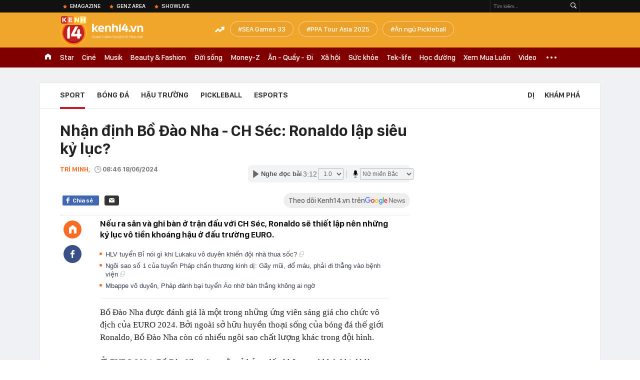

--- FILE ---
content_type: text/html; charset=utf-8
request_url: https://kenh14.vn/ajax-loadmore-bottom-detail/215118.chn
body_size: 8728
content:
<div class="clearfix nbdetail">
    <div class="kds-hot-daily clearfix" id="ulTinNoiBat_v2" data-marked-zoneid="k14_detail_tin_noi_bat">
        <h3 class="kds-title mt-40">Tin nổi bật kenh 14</h3>
        <div class="knd-wrapperv2 clearfix mt-20">
            <div id="k14_detail_tinnoibat_per"></div>
        </div>
        <div style="position: absolute; top: 0; right: -343px; z-index: 2">
            <div class="adk14-sticky-right">
                <div id="admzone35871"></div>
    <script>
        if (pageSettings.allow3rd) {
            'undefined' == typeof admicroAD.show ? admicroAD.unit.push(function () { admicroAD.show('admzone35871') }) : admicroAD.show('admzone35871');
        }
    </script>

            </div>
            <div class="ads-sponsor type-2 adm-hidden">
                <div id="admsection7"></div>
            </div>
        </div>
    </div>
    <div class="clearfix">
        <!-- Begin .kds-new-stream-wrapper -->
        <div class="knswli k14-videoUpdate">
    <div class="k14-videoUpdate-wrapper horizonVid">
        <div class="videoUpdate-left">
            <div class="content-video">
                <div class="iframe-wraper knswlic-welax">
                    <div class="VCSortableInPreviewMode" type="VideoStream" embed-type="4"
                         data-item-id="376867"
                         data-vid="kenh14cdn.com/203336854389633024/2026/1/19/vo-oa-sau-8-nam-vanh-dai-1-hoang-cau--voi-phuc-thong-tuyen-ky-thuat-dung-hen--vtc-news-17688102940252120226320.mp4"
                         data-info="97e567f069bc035c639bec6f9e4b7f93" data-location=""
                         data-ads="true" data-displaymode="1"
                         data-thumb="https://kenh14cdn.com/thumb_w/560/.v-thumb/203336854389633024/2026/1/19/vo-oa-sau-8-nam-vanh-dai-1-hoang-cau--voi-phuc-thong-tuyen-ky-thuat-dung-hen--vtc-news-17688102940252120226320.mp4.jpg"
                         data-contentid="" data-share=""
                         data-namespace="kenh14" data-width="660px" data-height="370px">
                    </div>
                </div>
            </div>
        </div>
        <div class="videoUpdate-right knswlic-welax">
            <div class="vr-content_info">
                <div class="info-heading">
















                    <div class="ih-time" title="2026-01-19T15:11:00"
                         data-second="2026-01-19T15:11:00"></div>
                </div>
                <div class="info-content">
                    <div class="ic-top">
                        <a href="https://video.kenh14.vn/can-canh-tuyen-duong-dat-nhat-hanh-tinh-sau-khi-thong-tuyen-ky-thuat-376867.chn" title="Cận cảnh tuyến đường &#039;đắt nhất hành tinh&#039; sau khi thông tuyến kỹ thuật" target="_blank"
                           class="ict-title">Cận cảnh tuyến đường &#039;đắt nhất hành tinh&#039; sau khi thông tuyến kỹ thuật</a>
                        <span class="knswli-view">
                                        <svg width="17" height="10" viewBox="0 0 17 10" fill="none"
                                             xmlns="http://www.w3.org/2000/svg">
                                            <path
                                                d="M8.5 0C3.74881 0 0 4.99968 0 4.99968C0 4.99968 3.74881 10 8.5 10C12.133 10 17 4.99968 17 4.99968C17 4.99968 12.133 0 8.5 0ZM8.5 8.11459C6.83148 8.11459 5.47337 6.71722 5.47337 4.99968C5.47337 3.28213 6.83148 1.88411 8.5 1.88411C10.1685 1.88411 11.5266 3.28213 11.5266 4.99968C11.5266 6.71722 10.1685 8.11459 8.5 8.11459ZM8.5 3.18102C8.26522 3.17646 8.03192 3.22012 7.81372 3.30945C7.59553 3.39878 7.39682 3.53199 7.22922 3.70129C7.06162 3.87059 6.92849 4.07258 6.8376 4.29546C6.74672 4.51834 6.69991 4.75763 6.69991 4.99935C6.69991 5.24107 6.74672 5.48036 6.8376 5.70324C6.92849 5.92612 7.06162 6.12812 7.22922 6.29741C7.39682 6.46671 7.59553 6.59992 7.81372 6.68925C8.03192 6.77858 8.26522 6.82224 8.5 6.81768C8.96271 6.80869 9.40352 6.61316 9.72766 6.27314C10.0518 5.93311 10.2334 5.47574 10.2334 4.99935C10.2334 4.52296 10.0518 4.06559 9.72766 3.72557C9.40352 3.38554 8.96271 3.19002 8.5 3.18102Z"
                                                fill="#888888"/>
                                        </svg>
                                        <label class="need-get-view" data-key="97e567f069bc035c639bec6f9e4b7f93"
                                               rel="kenh14cdn.com/203336854389633024/2026/1/19/vo-oa-sau-8-nam-vanh-dai-1-hoang-cau--voi-phuc-thong-tuyen-ky-thuat-dung-hen--vtc-news-17688102940252120226320.mp4">0</label></span>
                        <div class="ict-des">
                            <p class="ictd-txt">
                                <a href="https://video.kenh14.vnhttps://video.kenh14.vn/video-news.chn" target="_blank"
                                   class="ictd-link"
                                   title="Video News">
                                    Video News
                                </a>
                                · Dự án đường Vành đai 1, đoạn Hoàng Cầu - Voi Phục (Hà Nội) đánh dấu một bước tiến quan trọng khi chính thức hoàn thành thông tuyến kỹ thuật vào 15/1.
                            </p>
                        </div>
                    </div>

                                        <div class="ic-bottom">
                        <span class="read-more">Xem thêm</span>
                        <a href="https://video.kenh14.vn/san-bay-long-thanh-ky-vong-du-lich-phia-nam-cat-canh-376860.chn" target="_blank" class="related-news" title="Sân bay Long Thành: Kỳ vọng du lịch phía Nam &#039;cất cánh&#039;">
                            <span class="rn-thumb">
                                <i>
                                    <img loading="lazy" src="https://kenh14cdn.com/zoom/80_100/203336854389633024/2026/1/19/thumnail-vtcnews-2026-01-18t195557832-19572181-17687907870251587860168.webp" alt="Sân bay Long Thành: Kỳ vọng du lịch phía Nam &#039;cất cánh&#039;">
                                </i>
                                <span class="play-icn">
                                    <svg width="30" height="30" viewBox="0 0 30 30" fill="none" xmlns="http://www.w3.org/2000/svg">
                                        <path d="M15 30C6.71652 30 0 23.2835 0 15C0 6.71652 6.71652 0 15 0C23.2835 0 30 6.71652 30 15C30 23.2835 23.2835 30 15 30ZM19.8248 14.769L12.5123 9.44866C12.4722 9.41986 12.4249 9.40265 12.3757 9.39896C12.3265 9.39526 12.2772 9.4052 12.2332 9.42769C12.1893 9.45018 12.1524 9.48435 12.1266 9.52645C12.1008 9.56854 12.0871 9.61693 12.0871 9.6663V20.3002C12.0869 20.3497 12.1004 20.3982 12.1262 20.4405C12.1519 20.4827 12.1888 20.517 12.2329 20.5395C12.2769 20.5621 12.3263 20.572 12.3756 20.5682C12.425 20.5643 12.4722 20.5469 12.5123 20.5179L19.8248 15.2009C19.8593 15.1765 19.8875 15.1441 19.907 15.1065C19.9264 15.0689 19.9366 15.0272 19.9366 14.9849C19.9366 14.9426 19.9264 14.9009 19.907 14.8633C19.8875 14.8258 19.8593 14.7934 19.8248 14.769Z" fill="white" />
                                    </svg>
                                </span>
                            </span>
                            <span class="rn-info">Sân bay Long Thành: Kỳ vọng du lịch phía Nam &#039;cất cánh&#039;</span>
                        </a>
                    </div>
                                    </div>
            </div>
        </div>
    </div>
</div>
<script>
    (runinit = window.runinit || []).push(function () {
        $('.k14-videoUpdate .k14-videoUpdate-wrapper .videoUpdate-right .vr-content_info .info-content .ic-top .ict-des .ictd-txt').trimLine(4);
        $('.k14-videoUpdate .k14-videoUpdate-wrapper .videoUpdate-right .vr-content_info .info-heading .ih-time').timeago();
    });
</script>
        <div class="kds-new-stream-wrapper listpopup">
            <div class="kds-title mb-0">Đọc thêm</div>
            <div id="aiservice-readmore" data-callback="callbackInitDetail"></div>
            <div class="knswli dark dbl clearfix" id="liDungBoLo" data-cd-key="highestviewnews:zoneid215118hour48">
    <div class="knswli-object-wrapper " data-marked-zoneid ="k14_dung_bo_lo">
        <h3 class="knswli-object-title"><span class="sprite icon"></span> Đừng bỏ lỡ</h3>
        <div class="knswli-object-content" id="dbl">
            <div class="knswli-object-list swiper-wrapper">
                                                            <div class="koli swiper-slide">
                            <a href="/u23-viet-nam-dau-voi-u23-trung-quoc-o-ban-ket-u23-chau-a-2026-21526011721364386.chn" class="koli-ava show-popup visit-popup knswa_border inited-timeline-popup" newsid="21526011721364386"
                               newstype="0" title="U23 Việt Nam gặp U23 Trung Quốc ở bán kết U23 châu Á 2026" data-box="no-react" data-popup-url="/u23-viet-nam-dau-voi-u23-trung-quoc-o-ban-ket-u23-chau-a-2026-21526011721364386.chn">
                                <img loading="lazy" width="100%" height="100%" src="https://kenh14cdn.com/zoom/260_161/203336854389633024/2026/1/18/6163843833922604128030070277409862027679079n-1768658571406286924340-1768698272772-17686982729452133417756-165-166-1216-1848-crop-1768698309818813537374.jpg" alt="U23 Việt Nam gặp U23 Trung Quốc ở bán kết U23 châu Á 2026" srcset="https://kenh14cdn.com/zoom/260_161/203336854389633024/2026/1/18/6163843833922604128030070277409862027679079n-1768658571406286924340-1768698272772-17686982729452133417756-165-166-1216-1848-crop-1768698309818813537374.jpg 1x,https://kenh14cdn.com/zoom/520_322/203336854389633024/2026/1/18/6163843833922604128030070277409862027679079n-1768658571406286924340-1768698272772-17686982729452133417756-165-166-1216-1848-crop-1768698309818813537374.jpg 2x">
                                </a>
                            <h4 class="koli-title">
                                <a href="/u23-viet-nam-dau-voi-u23-trung-quoc-o-ban-ket-u23-chau-a-2026-21526011721364386.chn" title="U23 Việt Nam gặp U23 Trung Quốc ở bán kết U23 châu Á 2026" data-popup-url="/u23-viet-nam-dau-voi-u23-trung-quoc-o-ban-ket-u23-chau-a-2026-21526011721364386.chn" class="show-popup visit-popup">
                                    U23 Việt Nam gặp U23 Trung Quốc ở bán kết U23 châu Á 2026
                                </a>
                            </h4>
                        </div>
                                            <div class="koli swiper-slide">
                            <a href="/thi-ra-day-chinh-la-ly-do-khuat-van-khang-xung-dang-la-doi-truong-u23-viet-nam-215260118083807888.chn" class="koli-ava show-popup visit-popup knswa_border inited-timeline-popup" newsid="215260118083807888"
                               newstype="0" title="Thì ra đây chính là lý do Khuất Văn Khang xứng đáng là đội trưởng U23 Việt Nam" data-box="no-react" data-popup-url="/thi-ra-day-chinh-la-ly-do-khuat-van-khang-xung-dang-la-doi-truong-u23-viet-nam-215260118083807888.chn">
                                <img loading="lazy" width="100%" height="100%" src="https://kenh14cdn.com/zoom/260_161/203336854389633024/2026/1/18/photo2026-01-18-074616-17686982380881609272652-1768700156439-17687001566421601929932-38-0-638-960-crop-1768700181551210153666.jpeg" alt="Thì ra đây chính là lý do Khuất Văn Khang xứng đáng là đội trưởng U23 Việt Nam" srcset="https://kenh14cdn.com/zoom/260_161/203336854389633024/2026/1/18/photo2026-01-18-074616-17686982380881609272652-1768700156439-17687001566421601929932-38-0-638-960-crop-1768700181551210153666.jpeg 1x,https://kenh14cdn.com/zoom/520_322/203336854389633024/2026/1/18/photo2026-01-18-074616-17686982380881609272652-1768700156439-17687001566421601929932-38-0-638-960-crop-1768700181551210153666.jpeg 2x">
                                </a>
                            <h4 class="koli-title">
                                <a href="/thi-ra-day-chinh-la-ly-do-khuat-van-khang-xung-dang-la-doi-truong-u23-viet-nam-215260118083807888.chn" title="Thì ra đây chính là lý do Khuất Văn Khang xứng đáng là đội trưởng U23 Việt Nam" data-popup-url="/thi-ra-day-chinh-la-ly-do-khuat-van-khang-xung-dang-la-doi-truong-u23-viet-nam-215260118083807888.chn" class="show-popup visit-popup">
                                    Thì ra đây chính là lý do Khuất Văn Khang xứng đáng là đội trưởng U23 Việt Nam
                                </a>
                            </h4>
                        </div>
                                            <div class="koli swiper-slide">
                            <a href="/xuc-dong-cau-chuyen-me-o-tro-3-nam-rua-bat-lam-thue-nuoi-giac-mo-cau-thu-cua-em-ut-u23-viet-nam-215260118142557168.chn" class="koli-ava show-popup visit-popup knswa_border inited-timeline-popup" newsid="215260118142557168"
                               newstype="0" title="Xúc động câu chuyện mẹ ở trọ 3 năm, rửa bát, làm thuê nuôi giấc mơ cầu thủ của em út U23 Việt Nam" data-box="no-react" data-popup-url="/xuc-dong-cau-chuyen-me-o-tro-3-nam-rua-bat-lam-thue-nuoi-giac-mo-cau-thu-cua-em-ut-u23-viet-nam-215260118142557168.chn">
                                <img loading="lazy" width="100%" height="100%" src="https://kenh14cdn.com/zoom/260_161/203336854389633024/2026/1/18/avatar-1-1768721092289469600625-0-10-400-650-crop-176872109675839559610.png" alt="Xúc động câu chuyện mẹ ở trọ 3 năm, rửa bát, làm thuê nuôi giấc mơ cầu thủ của em út U23 Việt Nam" srcset="https://kenh14cdn.com/zoom/260_161/203336854389633024/2026/1/18/avatar-1-1768721092289469600625-0-10-400-650-crop-176872109675839559610.png 1x,https://kenh14cdn.com/zoom/520_322/203336854389633024/2026/1/18/avatar-1-1768721092289469600625-0-10-400-650-crop-176872109675839559610.png 2x">
                                </a>
                            <h4 class="koli-title">
                                <a href="/xuc-dong-cau-chuyen-me-o-tro-3-nam-rua-bat-lam-thue-nuoi-giac-mo-cau-thu-cua-em-ut-u23-viet-nam-215260118142557168.chn" title="Xúc động câu chuyện mẹ ở trọ 3 năm, rửa bát, làm thuê nuôi giấc mơ cầu thủ của em út U23 Việt Nam" data-popup-url="/xuc-dong-cau-chuyen-me-o-tro-3-nam-rua-bat-lam-thue-nuoi-giac-mo-cau-thu-cua-em-ut-u23-viet-nam-215260118142557168.chn" class="show-popup visit-popup">
                                    Xúc động câu chuyện mẹ ở trọ 3 năm, rửa bát, làm thuê nuôi giấc mơ cầu thủ của em út U23 Việt Nam
                                </a>
                            </h4>
                        </div>
                                            <div class="koli swiper-slide">
                            <a href="/quang-duong-tro-lai-ppa-215260118210634221.chn" class="koli-ava show-popup visit-popup knswa_border inited-timeline-popup" newsid="215260118210634221"
                               newstype="0" title="Quang Dương trở lại PPA" data-box="no-react" data-popup-url="/quang-duong-tro-lai-ppa-215260118210634221.chn">
                                <img loading="lazy" width="100%" height="100%" src="https://kenh14cdn.com/zoom/260_161/203336854389633024/2026/1/18/avatar1768745056518-176874505708456333028-480-0-1018-860-crop-17687451436631044229830.jpg" alt="Quang Dương trở lại PPA" srcset="https://kenh14cdn.com/zoom/260_161/203336854389633024/2026/1/18/avatar1768745056518-176874505708456333028-480-0-1018-860-crop-17687451436631044229830.jpg 1x,https://kenh14cdn.com/zoom/520_322/203336854389633024/2026/1/18/avatar1768745056518-176874505708456333028-480-0-1018-860-crop-17687451436631044229830.jpg 2x">
                                </a>
                            <h4 class="koli-title">
                                <a href="/quang-duong-tro-lai-ppa-215260118210634221.chn" title="Quang Dương trở lại PPA" data-popup-url="/quang-duong-tro-lai-ppa-215260118210634221.chn" class="show-popup visit-popup">
                                    Quang Dương trở lại PPA
                                </a>
                            </h4>
                        </div>
                                            <div class="koli swiper-slide">
                            <a href="/sieu-thu-mon-ganh-50-suc-manh-cua-u23-trung-quoc-noi-1-cau-day-tu-tin-khi-gap-viet-nam-o-ban-ket-chau-a-215260118142206777.chn" class="koli-ava show-popup visit-popup knswa_border inited-timeline-popup" newsid="215260118142206777"
                               newstype="0" title="Siêu thủ môn gánh 50% sức mạnh của U23 Trung Quốc nói 1 câu đầy tự tin khi gặp Việt Nam ở bán kết châu Á" data-box="no-react" data-popup-url="/sieu-thu-mon-ganh-50-suc-manh-cua-u23-trung-quoc-noi-1-cau-day-tu-tin-khi-gap-viet-nam-o-ban-ket-chau-a-215260118142206777.chn">
                                <img loading="lazy" width="100%" height="100%" src="https://kenh14cdn.com/zoom/260_161/203336854389633024/2026/1/18/avatar1768720849855-17687208502891504078085-0-61-306-551-crop-17687208603101172388619.png" alt="Siêu thủ môn gánh 50% sức mạnh của U23 Trung Quốc nói 1 câu đầy tự tin khi gặp Việt Nam ở bán kết châu Á" srcset="https://kenh14cdn.com/zoom/260_161/203336854389633024/2026/1/18/avatar1768720849855-17687208502891504078085-0-61-306-551-crop-17687208603101172388619.png 1x,https://kenh14cdn.com/zoom/520_322/203336854389633024/2026/1/18/avatar1768720849855-17687208502891504078085-0-61-306-551-crop-17687208603101172388619.png 2x">
                                </a>
                            <h4 class="koli-title">
                                <a href="/sieu-thu-mon-ganh-50-suc-manh-cua-u23-trung-quoc-noi-1-cau-day-tu-tin-khi-gap-viet-nam-o-ban-ket-chau-a-215260118142206777.chn" title="Siêu thủ môn gánh 50% sức mạnh của U23 Trung Quốc nói 1 câu đầy tự tin khi gặp Việt Nam ở bán kết châu Á" data-popup-url="/sieu-thu-mon-ganh-50-suc-manh-cua-u23-trung-quoc-noi-1-cau-day-tu-tin-khi-gap-viet-nam-o-ban-ket-chau-a-215260118142206777.chn" class="show-popup visit-popup">
                                    Siêu thủ môn gánh 50% sức mạnh của U23 Trung Quốc nói 1 câu đầy tự tin khi gặp Việt Nam ở bán kết châu Á
                                </a>
                            </h4>
                        </div>
                                            <div class="koli swiper-slide">
                            <a href="/dinh-bac-nghen-ngao-lau-nuoc-mat-vi-co-loi-voi-bo-me-215260117214300108.chn" class="koli-ava show-popup visit-popup knswa_border inited-timeline-popup" newsid="215260117214300108"
                               newstype="0" title="Đình Bắc nghẹn ngào lau nước mắt vì có lỗi với bố mẹ" data-box="no-react" data-popup-url="/dinh-bac-nghen-ngao-lau-nuoc-mat-vi-co-loi-voi-bo-me-215260117214300108.chn">
                                <video autoplay="true" muted loop playsinline
               class="lozad-video"
               poster="https://kenh14cdn.com/zoom/260_161/203336854389633024/2026/1/17/avatar-2-1768660881566556909929-0-10-400-650-crop-17686608878572058407979.gif.png" alt="Đình Bắc nghẹn ngào lau nước mắt vì có lỗi với bố mẹ"
               data-src="https://kenh14cdn.com/203336854389633024/2026/1/17/avatar-2-1768660881566556909929-0-10-400-650-crop-17686608878572058407979.gif.mp4"
               type="video/mp4">
        </video>
                                </a>
                            <h4 class="koli-title">
                                <a href="/dinh-bac-nghen-ngao-lau-nuoc-mat-vi-co-loi-voi-bo-me-215260117214300108.chn" title="Đình Bắc nghẹn ngào lau nước mắt vì có lỗi với bố mẹ" data-popup-url="/dinh-bac-nghen-ngao-lau-nuoc-mat-vi-co-loi-voi-bo-me-215260117214300108.chn" class="show-popup visit-popup">
                                    Đình Bắc nghẹn ngào lau nước mắt vì có lỗi với bố mẹ
                                </a>
                            </h4>
                        </div>
                                            <div class="koli swiper-slide">
                            <a href="/cuoi-ra-nuoc-mat-voi-man-cover-que-ngoc-hai-cua-dinh-bac-gat-khong-kem-gi-chinh-chu-215260118083521518.chn" class="koli-ava show-popup visit-popup knswa_border inited-timeline-popup" newsid="215260118083521518"
                               newstype="0" title="Cười ra nước mắt với màn &quot;cover&quot; Quế Ngọc Hải của Đình Bắc: &quot;Gắt&quot; không kém gì chính chủ!" data-box="no-react" data-popup-url="/cuoi-ra-nuoc-mat-voi-man-cover-que-ngoc-hai-cua-dinh-bac-gat-khong-kem-gi-chinh-chu-215260118083521518.chn">
                                <img loading="lazy" width="100%" height="100%" src="https://kenh14cdn.com/zoom/260_161/203336854389633024/2026/1/18/aff-13-17687000616831867130244-0-0-806-1290-crop-17687000655451173346979.jpg" alt="Cười ra nước mắt với màn &quot;cover&quot; Quế Ngọc Hải của Đình Bắc: &quot;Gắt&quot; không kém gì chính chủ!" srcset="https://kenh14cdn.com/zoom/260_161/203336854389633024/2026/1/18/aff-13-17687000616831867130244-0-0-806-1290-crop-17687000655451173346979.jpg 1x,https://kenh14cdn.com/zoom/520_322/203336854389633024/2026/1/18/aff-13-17687000616831867130244-0-0-806-1290-crop-17687000655451173346979.jpg 2x">
                                </a>
                            <h4 class="koli-title">
                                <a href="/cuoi-ra-nuoc-mat-voi-man-cover-que-ngoc-hai-cua-dinh-bac-gat-khong-kem-gi-chinh-chu-215260118083521518.chn" title="Cười ra nước mắt với màn &quot;cover&quot; Quế Ngọc Hải của Đình Bắc: &quot;Gắt&quot; không kém gì chính chủ!" data-popup-url="/cuoi-ra-nuoc-mat-voi-man-cover-que-ngoc-hai-cua-dinh-bac-gat-khong-kem-gi-chinh-chu-215260118083521518.chn" class="show-popup visit-popup">
                                    Cười ra nước mắt với màn &quot;cover&quot; Quế Ngọc Hải của Đình Bắc: &quot;Gắt&quot; không kém gì chính chủ!
                                </a>
                            </h4>
                        </div>
                                            <div class="koli swiper-slide">
                            <a href="/hlv-kim-sang-sik-nho-pho-viet-nam-lam-roi-nhung-phai-co-nhin-hen-ve-nuoc-cung-cup-vang-u23-chau-a-215260117215740412.chn" class="koli-ava show-popup visit-popup knswa_border inited-timeline-popup" newsid="215260117215740412"
                               newstype="0" title="HLV Kim Sang-sik nhớ phở Việt Nam lắm rồi nhưng phải cố nhịn, hẹn về nước cùng cúp vàng U23 châu Á" data-box="no-react" data-popup-url="/hlv-kim-sang-sik-nho-pho-viet-nam-lam-roi-nhung-phai-co-nhin-hen-ve-nuoc-cung-cup-vang-u23-chau-a-215260117215740412.chn">
                                <img loading="lazy" width="100%" height="100%" src="https://kenh14cdn.com/zoom/260_161/203336854389633024/2026/1/17/avatar-17686591028361551899409-1768661762905-1768661763102741224957-0-10-400-650-crop-1768661789174605831881.jpg" alt="HLV Kim Sang-sik nhớ phở Việt Nam lắm rồi nhưng phải cố nhịn, hẹn về nước cùng cúp vàng U23 châu Á" srcset="https://kenh14cdn.com/zoom/260_161/203336854389633024/2026/1/17/avatar-17686591028361551899409-1768661762905-1768661763102741224957-0-10-400-650-crop-1768661789174605831881.jpg 1x,https://kenh14cdn.com/zoom/520_322/203336854389633024/2026/1/17/avatar-17686591028361551899409-1768661762905-1768661763102741224957-0-10-400-650-crop-1768661789174605831881.jpg 2x">
                                </a>
                            <h4 class="koli-title">
                                <a href="/hlv-kim-sang-sik-nho-pho-viet-nam-lam-roi-nhung-phai-co-nhin-hen-ve-nuoc-cung-cup-vang-u23-chau-a-215260117215740412.chn" title="HLV Kim Sang-sik nhớ phở Việt Nam lắm rồi nhưng phải cố nhịn, hẹn về nước cùng cúp vàng U23 châu Á" data-popup-url="/hlv-kim-sang-sik-nho-pho-viet-nam-lam-roi-nhung-phai-co-nhin-hen-ve-nuoc-cung-cup-vang-u23-chau-a-215260117215740412.chn" class="show-popup visit-popup">
                                    HLV Kim Sang-sik nhớ phở Việt Nam lắm rồi nhưng phải cố nhịn, hẹn về nước cùng cúp vàng U23 châu Á
                                </a>
                            </h4>
                        </div>
                                            <div class="koli swiper-slide">
                            <a href="/cac-cau-thu-u23-viet-nam-chu-y-boc-tran-chieu-tro-cua-thu-mon-trung-quoc-khien-uzbekistan-sut-hong-luan-luu-215260118153044652.chn" class="koli-ava show-popup visit-popup knswa_border inited-timeline-popup" newsid="215260118153044652"
                               newstype="0" title="Các cầu thủ U23 Việt Nam chú ý: Bóc trần &quot;chiêu trò&quot; của thủ môn Trung Quốc khiến Uzbekistan sút hỏng luân lưu" data-box="no-react" data-popup-url="/cac-cau-thu-u23-viet-nam-chu-y-boc-tran-chieu-tro-cua-thu-mon-trung-quoc-khien-uzbekistan-sut-hong-luan-luu-215260118153044652.chn">
                                <img loading="lazy" width="100%" height="100%" src="https://kenh14cdn.com/zoom/260_161/203336854389633024/2026/1/18/avatar-1-17687249758411328473754-0-0-400-640-crop-17687249836151867558006.jpg" alt="Các cầu thủ U23 Việt Nam chú ý: Bóc trần &quot;chiêu trò&quot; của thủ môn Trung Quốc khiến Uzbekistan sút hỏng luân lưu" srcset="https://kenh14cdn.com/zoom/260_161/203336854389633024/2026/1/18/avatar-1-17687249758411328473754-0-0-400-640-crop-17687249836151867558006.jpg 1x,https://kenh14cdn.com/zoom/520_322/203336854389633024/2026/1/18/avatar-1-17687249758411328473754-0-0-400-640-crop-17687249836151867558006.jpg 2x">
                                </a>
                            <h4 class="koli-title">
                                <a href="/cac-cau-thu-u23-viet-nam-chu-y-boc-tran-chieu-tro-cua-thu-mon-trung-quoc-khien-uzbekistan-sut-hong-luan-luu-215260118153044652.chn" title="Các cầu thủ U23 Việt Nam chú ý: Bóc trần &quot;chiêu trò&quot; của thủ môn Trung Quốc khiến Uzbekistan sút hỏng luân lưu" data-popup-url="/cac-cau-thu-u23-viet-nam-chu-y-boc-tran-chieu-tro-cua-thu-mon-trung-quoc-khien-uzbekistan-sut-hong-luan-luu-215260118153044652.chn" class="show-popup visit-popup">
                                    Các cầu thủ U23 Việt Nam chú ý: Bóc trần &quot;chiêu trò&quot; của thủ môn Trung Quốc khiến Uzbekistan sút hỏng luân lưu
                                </a>
                            </h4>
                        </div>
                                            <div class="koli swiper-slide">
                            <a href="/lo-tin-nhan-dau-tien-nguoi-hung-u23-viet-nam-tha-thinh-ban-gai-tiktoker-37-trieu-follow-phan-ung-dang-gai-moi-gay-soc-215260118142418433.chn" class="koli-ava show-popup visit-popup knswa_border inited-timeline-popup" newsid="215260118142418433"
                               newstype="0" title="Lộ tin nhắn đầu tiên &quot;người hùng&quot; U23 Việt Nam &quot;thả thính&quot; bạn gái TikToker 3,7 triệu follow, phản ứng đàng gái mới gây sốc!" data-box="no-react" data-popup-url="/lo-tin-nhan-dau-tien-nguoi-hung-u23-viet-nam-tha-thinh-ban-gai-tiktoker-37-trieu-follow-phan-ung-dang-gai-moi-gay-soc-215260118142418433.chn">
                                <img loading="lazy" width="100%" height="100%" src="https://kenh14cdn.com/zoom/260_161/203336854389633024/2026/1/18/avatar-17687209722801695052435-0-0-400-640-crop-176872097827420034684.png" alt="Lộ tin nhắn đầu tiên &quot;người hùng&quot; U23 Việt Nam &quot;thả thính&quot; bạn gái TikToker 3,7 triệu follow, phản ứng đàng gái mới gây sốc!" srcset="https://kenh14cdn.com/zoom/260_161/203336854389633024/2026/1/18/avatar-17687209722801695052435-0-0-400-640-crop-176872097827420034684.png 1x,https://kenh14cdn.com/zoom/520_322/203336854389633024/2026/1/18/avatar-17687209722801695052435-0-0-400-640-crop-176872097827420034684.png 2x">
                                </a>
                            <h4 class="koli-title">
                                <a href="/lo-tin-nhan-dau-tien-nguoi-hung-u23-viet-nam-tha-thinh-ban-gai-tiktoker-37-trieu-follow-phan-ung-dang-gai-moi-gay-soc-215260118142418433.chn" title="Lộ tin nhắn đầu tiên &quot;người hùng&quot; U23 Việt Nam &quot;thả thính&quot; bạn gái TikToker 3,7 triệu follow, phản ứng đàng gái mới gây sốc!" data-popup-url="/lo-tin-nhan-dau-tien-nguoi-hung-u23-viet-nam-tha-thinh-ban-gai-tiktoker-37-trieu-follow-phan-ung-dang-gai-moi-gay-soc-215260118142418433.chn" class="show-popup visit-popup">
                                    Lộ tin nhắn đầu tiên &quot;người hùng&quot; U23 Việt Nam &quot;thả thính&quot; bạn gái TikToker 3,7 triệu follow, phản ứng đàng gái mới gây sốc!
                                </a>
                            </h4>
                        </div>
                                                </div>
            <div class="swiper-pagination"></div>
            <div class="swiper-button-next"></div>
            <div class="swiper-button-prev"></div>
        </div>

    </div>
</div>
            <div class="knswli dark video clearfix" id="liVideo1" data-marked-zoneid="k14_category_video">
    <div class="knswli-object-wrapper-2">
        <div class="w1040 knswli-video-wrapper clearfix" style="width:100% !important">
            <div id="adm_list_player_box" style="">
            </div>

        </div>
    </div>

    <div style="position: absolute;top: 170px;right: -340px;display: block;">
        <div id="admzone35896"></div>
        <script>admicroAD.unit.push(function () {
                admicroAD.show('admzone35896')
            });  </script>
    </div>
</div>
            <li class='knswli light trend clearfix' id='liNewsMostView' data-marked-zoneid='k14_detail_dang_duoc_quan_tam'
        data-cd-key="highestviewnews:zoneid0hour24">
        <div class='knswli-object-wrapper swiper-container'>
            <h3 class='knswli-object-title'>
                <span class='sprite icon'></span>
                Đang được quan tâm
            </h3>
            <div class='knswli-object-content'>
                <ul class='knswli-object-list swiper-wrapper'>
                                            <li class='koli swiper-slide'>
                            <a data-popup-url="/bat-gap-toc-tien-hau-thong-bao-ly-hon-van-giu-1-thoi-quen-lien-quan-den-touliver-215260119093543257.chn"
                               data-box="no-react"
                               href='/bat-gap-toc-tien-hau-thong-bao-ly-hon-van-giu-1-thoi-quen-lien-quan-den-touliver-215260119093543257.chn'
                               class='koli-ava show-popup visit-popup knswa_border'
                               newsid='215260119093543257'
                               title='Bắt gặp Tóc Tiên hậu thông báo ly hôn, vẫn giữ 1 thói quen liên quan đến Touliver'>
                                <img loading='lazy'
                                     src='https://kenh14cdn.com/zoom/260_163/203336854389633024/2026/1/19/avatar1768789972042-17687899724912024386556.gif'
                                     alt='Bắt gặp Tóc Tiên hậu thông báo ly hôn, vẫn giữ 1 thói quen liên quan đến Touliver'>









                            </a>
                            <h4 class='koli-title'>
                                <a class="show-popup visit-popup"
                                   data-popup-url="/bat-gap-toc-tien-hau-thong-bao-ly-hon-van-giu-1-thoi-quen-lien-quan-den-touliver-215260119093543257.chn"
                                   data-box="no-react"
                                   href='/bat-gap-toc-tien-hau-thong-bao-ly-hon-van-giu-1-thoi-quen-lien-quan-den-touliver-215260119093543257.chn'
                                   title='Bắt gặp Tóc Tiên hậu thông báo ly hôn, vẫn giữ 1 thói quen liên quan đến Touliver'>
                                    Bắt gặp Tóc Tiên hậu thông báo ly hôn, vẫn giữ 1 thói quen liên quan đến Touliver
                                </a>
                            </h4>
                        </li>
                                            <li class='koli swiper-slide'>
                            <a data-popup-url="/403-chu-xe-co-bien-so-sau-nhanh-chong-nop-phat-nguoi-theo-nghi-dinh-168-co-vi-pham-muc-phat-len-den-22-trieu-dong-215260118221809201.chn"
                               data-box="no-react"
                               href='/403-chu-xe-co-bien-so-sau-nhanh-chong-nop-phat-nguoi-theo-nghi-dinh-168-co-vi-pham-muc-phat-len-den-22-trieu-dong-215260118221809201.chn'
                               class='koli-ava show-popup visit-popup knswa_border'
                               newsid='215260118221809201'
                               title='403 chủ xe có biển số sau nhanh chóng nộp phạt nguội theo Nghị định 168: Có vi phạm mức phạt lên đến 22 triệu đồng'>
                                <img loading='lazy'
                                     src='https://kenh14cdn.com/zoom/260_163/203336854389633024/2026/1/18/avatar1768749381870-1768749382314444503576.jpg'
                                     alt='403 chủ xe có biển số sau nhanh chóng nộp phạt nguội theo Nghị định 168: Có vi phạm mức phạt lên đến 22 triệu đồng'>









                            </a>
                            <h4 class='koli-title'>
                                <a class="show-popup visit-popup"
                                   data-popup-url="/403-chu-xe-co-bien-so-sau-nhanh-chong-nop-phat-nguoi-theo-nghi-dinh-168-co-vi-pham-muc-phat-len-den-22-trieu-dong-215260118221809201.chn"
                                   data-box="no-react"
                                   href='/403-chu-xe-co-bien-so-sau-nhanh-chong-nop-phat-nguoi-theo-nghi-dinh-168-co-vi-pham-muc-phat-len-den-22-trieu-dong-215260118221809201.chn'
                                   title='403 chủ xe có biển số sau nhanh chóng nộp phạt nguội theo Nghị định 168: Có vi phạm mức phạt lên đến 22 triệu đồng'>
                                    403 chủ xe có biển số sau nhanh chóng nộp phạt nguội theo Nghị định 168: Có vi phạm mức phạt lên đến 22 triệu đồng
                                </a>
                            </h4>
                        </li>
                                            <li class='koli swiper-slide'>
                            <a data-popup-url="/nsut-duy-nhat-ca-doi-chi-dong-1-phim-ma-thanh-huyen-thoai-suot-nua-the-ky-215260118212119126.chn"
                               data-box="no-react"
                               href='/nsut-duy-nhat-ca-doi-chi-dong-1-phim-ma-thanh-huyen-thoai-suot-nua-the-ky-215260118212119126.chn'
                               class='koli-ava show-popup visit-popup knswa_border'
                               newsid='215260118212119126'
                               title='NSƯT duy nhất cả đời chỉ đóng 1 phim mà thành huyền thoại suốt nửa thế kỷ'>
                                <img loading='lazy'
                                     src='https://kenh14cdn.com/zoom/260_163/203336854389633024/2026/1/18/ezgifcom-video-to-gif-converter-2026-01-18t202904882-1768745902518585134755-0-74-429-760-crop-1768745918065235461330.gif'
                                     alt='NSƯT duy nhất cả đời chỉ đóng 1 phim mà thành huyền thoại suốt nửa thế kỷ'>









                            </a>
                            <h4 class='koli-title'>
                                <a class="show-popup visit-popup"
                                   data-popup-url="/nsut-duy-nhat-ca-doi-chi-dong-1-phim-ma-thanh-huyen-thoai-suot-nua-the-ky-215260118212119126.chn"
                                   data-box="no-react"
                                   href='/nsut-duy-nhat-ca-doi-chi-dong-1-phim-ma-thanh-huyen-thoai-suot-nua-the-ky-215260118212119126.chn'
                                   title='NSƯT duy nhất cả đời chỉ đóng 1 phim mà thành huyền thoại suốt nửa thế kỷ'>
                                    NSƯT duy nhất cả đời chỉ đóng 1 phim mà thành huyền thoại suốt nửa thế kỷ
                                </a>
                            </h4>
                        </li>
                                            <li class='koli swiper-slide'>
                            <a data-popup-url="/cap-doi-phim-gia-tinh-that-ngam-cong-khai-hen-ho-nha-trai-la-ong-to-visual-nha-gai-dep-oi-la-dep-215260118170731402.chn"
                               data-box="no-react"
                               href='/cap-doi-phim-gia-tinh-that-ngam-cong-khai-hen-ho-nha-trai-la-ong-to-visual-nha-gai-dep-oi-la-dep-215260118170731402.chn'
                               class='koli-ava show-popup visit-popup knswa_border'
                               newsid='215260118170731402'
                               title='Cặp đôi phim giả tình thật ngầm công khai hẹn hò: Nhà trai là ông tổ visual, nhà gái đẹp ơi là đẹp'>
                                <img loading='lazy'
                                     src='https://kenh14cdn.com/zoom/260_163/203336854389633024/2026/1/18/honeycam-2026-01-18-16-36-22-17687306081692146704626-19-23-443-702-crop-1768730620290903296294.gif'
                                     alt='Cặp đôi phim giả tình thật ngầm công khai hẹn hò: Nhà trai là ông tổ visual, nhà gái đẹp ơi là đẹp'>









                            </a>
                            <h4 class='koli-title'>
                                <a class="show-popup visit-popup"
                                   data-popup-url="/cap-doi-phim-gia-tinh-that-ngam-cong-khai-hen-ho-nha-trai-la-ong-to-visual-nha-gai-dep-oi-la-dep-215260118170731402.chn"
                                   data-box="no-react"
                                   href='/cap-doi-phim-gia-tinh-that-ngam-cong-khai-hen-ho-nha-trai-la-ong-to-visual-nha-gai-dep-oi-la-dep-215260118170731402.chn'
                                   title='Cặp đôi phim giả tình thật ngầm công khai hẹn hò: Nhà trai là ông tổ visual, nhà gái đẹp ơi là đẹp'>
                                    Cặp đôi phim giả tình thật ngầm công khai hẹn hò: Nhà trai là ông tổ visual, nhà gái đẹp ơi là đẹp
                                </a>
                            </h4>
                        </li>
                                            <li class='koli swiper-slide'>
                            <a data-popup-url="/tieu-thu-cu-cai-nha-huyen-baby-va-ong-chu-khach-san-tphcm-moi-13-tuoi-ma-than-thai-da-co-nay-215260118113926124.chn"
                               data-box="no-react"
                               href='/tieu-thu-cu-cai-nha-huyen-baby-va-ong-chu-khach-san-tphcm-moi-13-tuoi-ma-than-thai-da-co-nay-215260118113926124.chn'
                               class='koli-ava show-popup visit-popup knswa_border'
                               newsid='215260118113926124'
                               title='Tiểu thư Củ Cải nhà Huyền Baby và ông chủ khách sạn TP.HCM mới 13 tuổi mà thần thái đã cỡ này!'>
                                <img loading='lazy'
                                     src='https://kenh14cdn.com/zoom/260_163/203336854389633024/2026/1/18/615792737102347695804333578770029870108156284n-1768659674110915572074-1768711080204-1768711080563391653717-668-135-1468-1416-crop-17687111232701481020745.jpg'
                                     alt='Tiểu thư Củ Cải nhà Huyền Baby và ông chủ khách sạn TP.HCM mới 13 tuổi mà thần thái đã cỡ này!'>









                            </a>
                            <h4 class='koli-title'>
                                <a class="show-popup visit-popup"
                                   data-popup-url="/tieu-thu-cu-cai-nha-huyen-baby-va-ong-chu-khach-san-tphcm-moi-13-tuoi-ma-than-thai-da-co-nay-215260118113926124.chn"
                                   data-box="no-react"
                                   href='/tieu-thu-cu-cai-nha-huyen-baby-va-ong-chu-khach-san-tphcm-moi-13-tuoi-ma-than-thai-da-co-nay-215260118113926124.chn'
                                   title='Tiểu thư Củ Cải nhà Huyền Baby và ông chủ khách sạn TP.HCM mới 13 tuổi mà thần thái đã cỡ này!'>
                                    Tiểu thư Củ Cải nhà Huyền Baby và ông chủ khách sạn TP.HCM mới 13 tuổi mà thần thái đã cỡ này!
                                </a>
                            </h4>
                        </li>
                                    </ul>
                <div class='swiper-pagination'></div>
                <!-- Add Arrows -->
                <div class='swiper-button-next'></div>
                <div class='swiper-button-prev'></div>
            </div>
        </div>
    </li>
        </div>

        <script type="text/javascript">
            //load tin noi bat per - Start
            (runinit = window.runinit || []).push(function () {
                loadJsAsync('https://js.aiservice.vn/rec/k14_detail_tinnoibat_per.js', callbackEr = function () {
                    new Image().src = 'https://formalhood.com/ev_anlz?dmn=' + encodeURIComponent(document.location.href) + '&bxid=643&iti=cbweb&elbl=k14_detail_tinnoibat_per.js&eval=404&ecat=monitorRecommend&eact=error&dmi=7&ui=' + cf_uidT + '&dg=' + getDguid();
                });
            });

            //load tin noi bat per - End

            if (!isLightHouse) {
                $('.welax').hide();
                (runinit = window.runinit || []).push(function () {
                    loadJsAsync('https://media1.admicro.vn/core/log_recommend.js', function () {
                    });
                    loadJsAsync('https://kenh14cdn.com/web_js/detail-stream-adm-05102022v1.min.js', function () {
                        InitTinNoiBat();
                        setTimeout(function (parameters) {
                            InitVideo(); //video
                        }, 2000);

                        InitDungBoLo();//dung bo lo
                        InitXemNhieuNhat(); //dang duoc quan tam
                        InitWeLax();
                        relatedNews.initTimelinePoppup('#ulTinNoiBat_v2');
                        relatedNews.initTimelinePoppup('#k14-detail-stream');
                    });

                    loadJsAsync('https://js.aiservice.vn/rec/kenh14-readmore.js');
                });
            }

            function callbackInitDetail() {
                console.log('callbackInitDetail');
                $('#aiservice-readmore #LoadNewsTimelineDetail .knswli').eq(14).after($('#liNewsMostView'));
                $('#aiservice-readmore #LoadNewsTimelineDetail .knswli').eq(10).before($('#liVideo1'));
                $('#aiservice-readmore #LoadNewsTimelineDetail .knswli').eq(5).before($('#liDungBoLo'));
            }

            $video_elements_in = $('.lozad-video');
            var videoObserver = lozad('.lozad-video', {
                threshold: 0.1,
                loaded: function (el) {
                }
            });
            videoObserver.observe();
        </script>
        <!-- End .kds-new-stream-wrapper -->
    </div>
</div>
<!--u: 19/01/2026 21:21:54 -->

--- FILE ---
content_type: text/html; charset=utf-8
request_url: https://kenh14.vn/ajax-trendingtag/215118.chn
body_size: 177
content:
<div data-cd-key="siteid215:objectembedbox:zoneid215118typeid1">
                    <li class="khwtht">
                <a href="/sea-games-33.html" title="SEA Games 33">SEA Games 33</a>
            </li>
                    <li class="khwtht">
                <a href="/ppa-tour-asia-2025.html" title="PPA Tour Asia 2025">PPA Tour Asia 2025</a>
            </li>
                    <li class="khwtht">
                <a href="/an-ngu-pickleball.html" title="Ăn ngủ Pickleball">Ăn ngủ Pickleball</a>
            </li>
            </div>
<!--u: 19/01/2026 21:40:43 -->

--- FILE ---
content_type: text/javascript; charset=utf-8
request_url: https://coi.cuddlybasis.com/0UW8_YT9_T9_R4Y71HKQb7Q3-?v=1
body_size: 1246
content:
console.log('pr'); var data_zone_pr_36064 = [];var data_zone_pr_36065 = [{"title":"Th\u00f9ng decor T\u1ebft 15 n\u0103m ch\u01b0a ch\u1ecbu \u201cngh\u1ec9 h\u01b0u\u201d, em xinh 52Hz c\u00f9ng \u201canh Grab S\u01a1n L\u00ea\u201d ra tay renew c\u00e1i T\u1ebft theo c\u00e1ch kh\u00f4ng ai ng\u1edd","sapo":"M\u1edf th\u00f9ng \u0111\u1ed3 trang tr\u00ed T\u1ebft v\u00e0 nh\u1eadn ra m\u1ecdi th\u1ee9 v\u1eabn y nh\u01b0\u2026 15 n\u0103m tr\u01b0\u1edbc?","link":"https:\/\/kenh14.vn\/thung-decor-tet-15-nam-chua-chiu-nghi-huu-em-xinh-52hz-cung-anh-grab-son-le-ra-tay-renew-cai-tet-theo-cach-khong-ai-ngo-215260119190548908.chn","avata":"https:\/\/kenh14cdn.com\/203336854389633024\/2026\/1\/19\/photo1768817586921-1768817587227587282363-1768824351221530174139.jpg"},{"title":"Th\u00f9ng decor T\u1ebft 15 n\u0103m ch\u01b0a ch\u1ecbu \u201cngh\u1ec9 h\u01b0u\u201d, em xinh 52Hz c\u00f9ng \u201canh Grab S\u01a1n L\u00ea\u201d ra tay renew c\u00e1i T\u1ebft theo c\u00e1ch kh\u00f4ng ai ng\u1edd","sapo":"M\u1edf th\u00f9ng \u0111\u1ed3 trang tr\u00ed T\u1ebft v\u00e0 nh\u1eadn ra m\u1ecdi th\u1ee9 v\u1eabn y nh\u01b0\u2026 15 n\u0103m tr\u01b0\u1edbc?","link":"https:\/\/kenh14.vn\/thung-decor-tet-15-nam-chua-chiu-nghi-huu-em-xinh-52hz-cung-anh-grab-son-le-ra-tay-renew-cai-tet-theo-cach-khong-ai-ngo-215260119190548908.chn","avata":"https:\/\/kenh14cdn.com\/203336854389633024\/2026\/1\/19\/photo1768817586921-1768817587227587282363-1768824351221530174139.jpg"},{"title":"Th\u00f9ng decor T\u1ebft 15 n\u0103m ch\u01b0a ch\u1ecbu \u201cngh\u1ec9 h\u01b0u\u201d, em xinh 52Hz c\u00f9ng \u201canh Grab S\u01a1n L\u00ea\u201d ra tay renew c\u00e1i T\u1ebft theo c\u00e1ch kh\u00f4ng ai ng\u1edd","sapo":"M\u1edf th\u00f9ng \u0111\u1ed3 trang tr\u00ed T\u1ebft v\u00e0 nh\u1eadn ra m\u1ecdi th\u1ee9 v\u1eabn y nh\u01b0\u2026 15 n\u0103m tr\u01b0\u1edbc?","link":"https:\/\/kenh14.vn\/thung-decor-tet-15-nam-chua-chiu-nghi-huu-em-xinh-52hz-cung-anh-grab-son-le-ra-tay-renew-cai-tet-theo-cach-khong-ai-ngo-215260119190548908.chn","avata":"https:\/\/kenh14cdn.com\/203336854389633024\/2026\/1\/19\/photo1768817586921-1768817587227587282363-1768824351221530174139.jpg"}];var data_zone_pr_36066 = [];function getRandomItem(data) {
    if (!data || data.length === 0) return [];
    const randomIndex = Math.floor(Math.random() * data.length);
    return [data[randomIndex]]; 
}



function renderItems(containerId, data, lazy = true, retry = 10) {
    if (window.location.pathname !== "/") return;
    if (!Array.isArray(data) || data.length === 0) return;

    const box = document.getElementById(containerId);

    if (!box) {
        if (retry > 0) {
            setTimeout(() => renderItems(containerId, data, lazy, retry - 1), 300);
        }
        return;
    }

    if (box.dataset.loaded === "1") return;

    const render = () => {
        data.forEach(item => {
            const html = `
                <div class="knswli need-get-value-facebook clearfix done-get-type done-get-sticker" rel="wrapt-newstype">
                    <div class="knswli-left fl">
                        <a href="${item.link}"
                           class="kscliw-ava lozad img-resize"
                           newsid="${item.id || ""}"
                           newstype="0"
                           title="${item.title}">
                            <img src="${item.avata}"
                                 alt="${item.title}"
                                 loading="lazy">
                        </a>
                    </div>

                    <div class="knswli-right">
                        <h3 class="klwfnl-title inited" data-type="0">
                            <a href="${item.link}"
                               title="${item.title}"
                               newsid="${item.id || ""}"
                               newstype="0"
                               type="0">
                                ${item.title}
                            </a>
                        </h3>

                        <span class="knswli-sapo" data-trimline="2">
                            ${item.sapo || ""}
                        </span>
                    </div>
                </div>
            `;

            if (!box.querySelector(`a[href="${item.link}"]`)) {
                box.insertAdjacentHTML("beforeend", html);
            }
        });

        box.dataset.loaded = "1";
    };

    if (!lazy) {
        render();
        return;
    }

    const observer = new IntersectionObserver((entries, obs) => {
        if (!entries[0].isIntersecting) return;
        render();
        obs.unobserve(box);
    }, {
        threshold: 0.1,
        rootMargin: "0px 0px -150px 0px"
    });

    observer.observe(box);
}


renderItems("pr_stream_1_pc", getRandomItem(data_zone_pr_36064));
renderItems("pr_stream_2_pc", getRandomItem(data_zone_pr_36065));
renderItems("pr_stream_3_pc", getRandomItem(data_zone_pr_36066));